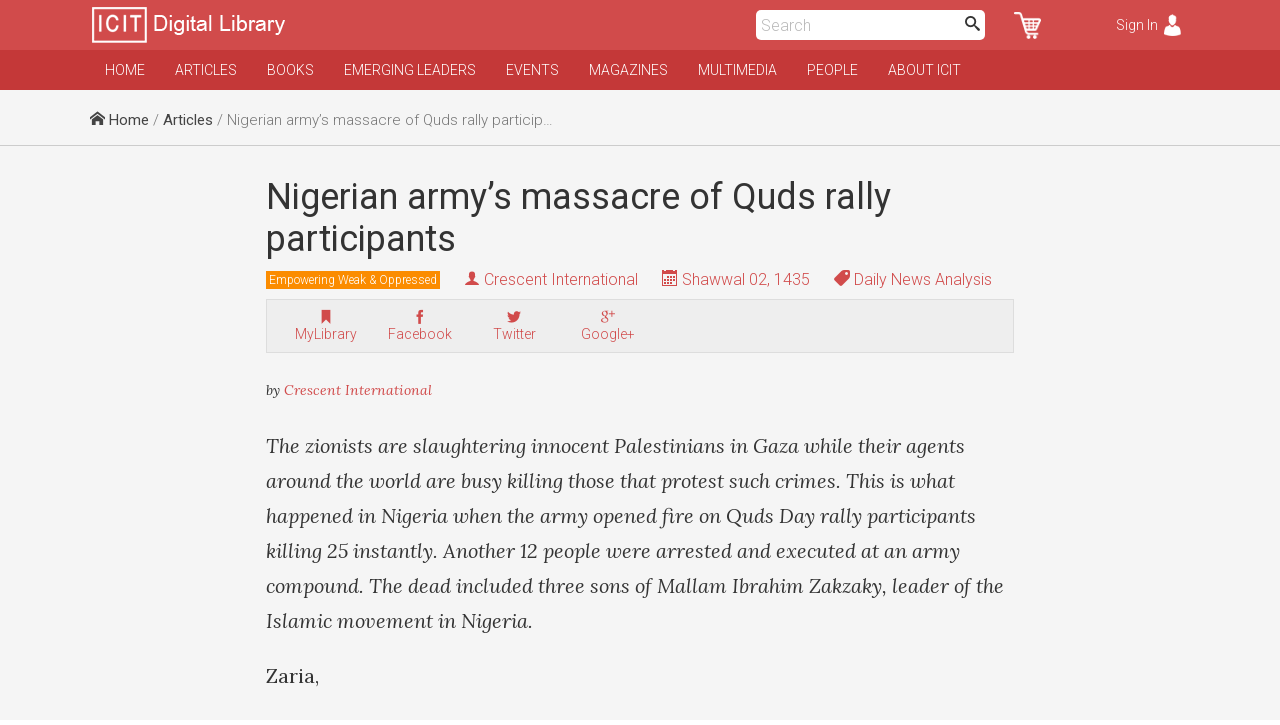

--- FILE ---
content_type: text/html; charset=UTF-8
request_url: https://www.icit-digital.org/articles/nigerian-army-s-massacre-of-quds-rally-participants
body_size: 6000
content:
<!DOCTYPE html >
<html>
<head>
<meta charset="utf-8" />
<meta name="viewport" content="width=device-width, initial-scale=1.0, maximum-scale=1.0, user-scalable=no">
<title>Nigerian army’s massacre of Quds rally participants | ICIT Digital Library</title>

<meta property="fb:app_id" content="389503101385834" />
<meta property="og:type" content="article" />
<meta property="og:site_name" content="ICIT Digital Library"/>
<meta name="twitter:card" content="summary_large_image">
<meta name="twitter:site" content="@icit_digital">
<meta property="og:url" content="https://www.icit-digital.org/articles/nigerian-army-s-massacre-of-quds-rally-participants"/>
<meta name="twitter:url" content="https://www.icit-digital.org/articles/nigerian-army-s-massacre-of-quds-rally-participants"/>
<meta property="og:title" content="Nigerian army’s massacre of Quds rally participants" />
<meta name="twitter:title" content="Nigerian army’s massacre of Quds rally participants"> 
<meta itemprop="name" content="Nigerian army’s massacre of Quds rally participants">  
<meta property="og:description" content="The zionists are slaughtering innocent Palestinians in Gaza while their agents around the world are busy killing those that protest such crimes. This is what happened in Nigeria when the army opened fire on Quds Day rally participants killing 25 instantly. Another 12 people were arrested and executed at an army compound. The dead included three sons of Mallam Ibrahim Zakzaky, leader of the Islamic movement in Nigeria." />
<meta name="twitter:description" content="The zionists are slaughtering innocent Palestinians in Gaza while their agents around the world are busy killing those that protest such crimes. This is what happened in Nigeria when the army opened fire on Quds Day rally participants killing 25 instantly. Another 12 people were arrested and executed at an army compound. The dead included three sons of Mallam Ibrahim Zakzaky, leader of the Islamic movement in Nigeria.">
<meta name="description" content="The zionists are slaughtering innocent Palestinians in Gaza while their agents around the world are busy killing those that protest such crimes. This is what happened in Nigeria when the army opened fire on Quds Day rally participants killing 25 instantly. Another 12 people were arrested and executed at an army compound. The dead included three sons of Mallam Ibrahim Zakzaky, leader of the Islamic movement in Nigeria."/>
<meta itemprop="description" content="The zionists are slaughtering innocent Palestinians in Gaza while their agents around the world are busy killing those that protest such crimes. This is what happened in Nigeria when the army opened fire on Quds Day rally participants killing 25 instantly. Another 12 people were arrested and executed at an army compound. The dead included three sons of Mallam Ibrahim Zakzaky, leader of the Islamic movement in Nigeria."/>

<link rel="canonical" href="https://crescent.icit-digital.org/articles/nigerian-army-s-massacre-of-quds-rally-participants"/>

<link href='https://fonts.googleapis.com/css?family=Roboto:400,400italic,300,300italic,700,700italic' rel='stylesheet' type='text/css'>
<link href='https://fonts.googleapis.com/css?family=Lora:400,700,400italic,700italic' rel='stylesheet' type='text/css'>
<link href='https://fonts.googleapis.com/css?family=Oswald:400,300,700' rel='stylesheet' type='text/css'>

<link rel="stylesheet" type="text/css" href="https://www.icit-digital.org/css/icomoon.css" />
<link rel="stylesheet" type="text/css" href="https://www.icit-digital.org/css/flaticon.css" />
<link rel="stylesheet" type="text/css" href="https://www.icit-digital.org/css/slidebars.css" />
<link rel="stylesheet" type="text/css" href="https://www.icit-digital.org/css/magnific-popup.css" />
<link rel="stylesheet" type="text/css" href="https://www.icit-digital.org/css/jquery.Jcrop.css" />
<link rel="stylesheet" type="text/css" href="https://www.icit-digital.org/css/owl.carousel.css" />
<link rel="stylesheet" type="text/css" href="https://www.icit-digital.org/css/owl.theme.css" />
<link rel="stylesheet" type="text/css" href="https://www.icit-digital.org/css/menu.css" />

<link rel="stylesheet" type="text/css" href="https://www.icit-digital.org/css/commonstyle.css" />
<link rel="stylesheet" type="text/css" href="https://www.icit-digital.org/css/homestyle.css?ver=4" />
<link rel="stylesheet" type="text/css" href="https://www.icit-digital.org/css/userstyle.css?ver=2" />
<link rel="stylesheet" type="text/css" href="https://www.icit-digital.org/css/contentstyle.css?ver=11" />
<link rel="stylesheet" type="text/css" href="https://www.icit-digital.org/css/contentmediastyle.css?ver=3" />

<script type="text/javascript" src="https://www.icit-digital.org/js/jquery-1.11.1.min.js"></script>
<script type="text/javascript" src="https://www.icit-digital.org/js/jquery-ui.min.js"></script>
<script type="text/javascript" src="https://www.icit-digital.org/js/modernizr.min.js"></script>
<script type="text/javascript">
  var baseurl = "https://www.icit-digital.org/";
</script>

<script type="text/javascript"
      src="https://cdn.jsdelivr.net/npm/clappr@latest/dist/clappr.min.js">
  </script>

<script>
  (function(i,s,o,g,r,a,m){i['GoogleAnalyticsObject']=r;i[r]=i[r]||function(){
  (i[r].q=i[r].q||[]).push(arguments)},i[r].l=1*new Date();a=s.createElement(o),
  m=s.getElementsByTagName(o)[0];a.async=1;a.src=g;m.parentNode.insertBefore(a,m)
  })(window,document,'script','//www.google-analytics.com/analytics.js','ga');

  ga('create', 'UA-65894986-1', 'auto');
  ga('send', 'pageview');

</script>

<link rel="icon" type="image/png" href="https://www.icit-digital.org/favicon-32x32.png" sizes="32x32">
<link rel="icon" type="image/png" href="https://www.icit-digital.org/favicon-128x128.png" sizes="128x128">


</head>

<body>

<div id="fb-root"></div>
<script>(function(d, s, id) {
  var js, fjs = d.getElementsByTagName(s)[0];
  if (d.getElementById(id)) return;
  js = d.createElement(s); js.id = id;
  js.src = "//connect.facebook.net/en_US/sdk.js#xfbml=1&version=v2.8&appId=389503101385834";
  fjs.parentNode.insertBefore(js, fjs);
}(document, 'script', 'facebook-jssdk'));</script>

<div id="sb-site">

<div id="header">

	<div class="wrap headerwrap">
	    
        <span class="menuicon sb-toggle-left">Menu</span>
    	<a href="https://www.icit-digital.org/"><span class="headerlogo"></span></a>
        <span class="loginicon sb-toggle-right">Sign In</span>
        <a href="https://www.icit-digital.org/user/mycart"><span class="carticon"></span></a>
        <div id="desktopheadersearch" class="searchform">        
        	<input type="text" placeHolder="Search" class="searchvalue" />
            <button class="searchsubmit"><i class="im-search"></i></button>        
        </div>
        <a href="https://www.icit-digital.org/search"><span id="mobileheadersearch"><i class="im-search"></i></span></a>
    	<div class="clear"></div>
        
	</div>

</div>

<div id="navigation">

	<div class="wrap headerwrap">
    
    	<div id="menu" class="headermenu">
    
					
    
            <ul>
            
                <li><a href="https://www.icit-digital.org/">Home</a></li>
                <li><a href="https://www.icit-digital.org/articles">Articles</a></li>
                <li><a href="https://www.icit-digital.org/books">Books</a></li>
                <li><a href="https://www.icit-digital.org/emergingleaders">Emerging Leaders</a></li>
                <li><a href="https://www.icit-digital.org/events">Events</a></li>
                <li><a href="https://www.icit-digital.org/magazines">Magazines</a></li>
                <li><a href="https://www.icit-digital.org/multimedia">Multimedia</a></li>
                <li><a href="https://www.icit-digital.org/people">People</a></li>
                <li><a href="https://www.icit-digital.org/abouticit">About ICIT</a></li>
                <!--<li><a href="https://www.icit-digital.org/subscribe">Subscribe</a></li>-->
            
            </ul>        
        </div>
        
        <div class="clear"></div>
    
    </div>
    
</div>

<div class="pagecontent">

		<div id="topstrip">
    	<div class="wrap">
        	<div class="breadcrumb">
            	<span><a href="https://www.icit-digital.org/"><i class="im-home"></i> Home</a></span>
                <span> / <a href="https://www.icit-digital.org/articles">Articles</a> / Nigerian army’s massacre of Quds rally participants</span>            </div>
            <div class="clear"></div>
    	</div>    
   	</div>    
    <div class="clear"></div>
    
    <div id="detailtitle">
    	<div class="wrap">        	
        	<h1>Nigerian army’s massacre of Quds rally participants</h1>
                        <a href="https://www.icit-digital.org/themesubjects/empowering-weak-oppressed"><span class="detailpagelabel labelcolor3">Empowering Weak & Oppressed</span></a>            <h4 class="detailpageauthor"><i class="im-user"></i> <a href="https://www.icit-digital.org/people/crescent-international">Crescent International</a></h4>
            <h4 class="detailpagedate tooltip"><i class="im-calendar"></i> Shawwal 02, 1435<font class="tooltiptext"><i class="im-calendar"></i> 2014-07-30</font></h4>
                        	<h4 class="detailpagetype"><i class="im-tag"></i> Daily News Analysis</h4>
                        <div class="contentactions">
                <!--<h5 title="Save as PDF"><i class="im-file-pdf"></i><br />Save</h5>-->   
                <!--<h5 title="Like / Recommend" class="likecontentaction " id="552b8bd3788e3"><i class="flaticon-like"></i><br />Like<font class="totallikes"></font></h5>-->  
                <div class="fb-like" data-href="https://www.icit-digital.org/articles/nigerian-army-s-massacre-of-quds-rally-participants" data-layout="box_count" data-action="like" data-size="small" data-show-faces="false" data-share="false"></div>  
                <h5 title="Add to MyLibrary" class="mylibraryaction " id="552b8bd3788e3"><i class="im-bookmark"></i><br />MyLibrary</h5>           
                <a href="http://www.facebook.com/sharer/sharer.php?u=https%3A%2F%2Fwww.icit-digital.org%2Farticles%2Fnigerian-army-s-massacre-of-quds-rally-participants&title=Nigerian army’s massacre of Quds rally participants" onclick="centeredPopup(this.href,'Facebook','700','300');return false"><h5 title="Share on Facebook"><i class="im-facebook"></i><br />Facebook</h5></a>
                <a href="http://twitter.com/intent/tweet?url=https%3A%2F%2Fwww.icit-digital.org%2Farticles%2Fnigerian-army-s-massacre-of-quds-rally-participants&amp;text=Nigerian army’s massacre of Quds rally participants" onclick="centeredPopup(this.href,'Twitter','700','300');return false"><h5 title="Share on Twitter"><i class="im-twitter"></i><br />Twitter</h5></a>
                <a href="https://plus.google.com/share?url=https%3A%2F%2Fwww.icit-digital.org%2Farticles%2Fnigerian-army-s-massacre-of-quds-rally-participants" onclick="centeredPopup(this.href,'Google+','700','300');return false"><h5 title="Share on Google+"><i class="im-google-plus"></i><br />Google+</h5></a>
                <a href="whatsapp://send?text=Nigerian army’s massacre of Quds rally participants https%3A%2F%2Fwww.icit-digital.org%2Farticles%2Fnigerian-army-s-massacre-of-quds-rally-participants" class="whatsappshare"><h5 title="Share on Whatsapp"><img src="https://www.icit-digital.org/images/whatsapp.png" width="18"/><br />Whatsapp</h5></a>
            </div>
        </div>
    </div>
    
    <div class="clear"></div>
    
  	<div id="detailcontent">
    	<div class="wrap">
        
        	<p class="referencestatement">by <a href="https://www.icit-digital.org/people/crescent-international">Crescent International</a></p>
        
        	<div class="featuredimg" >
            	                <figcaption></figcaption>
            </div>
            
            <p><em>The zionists are slaughtering innocent Palestinians in Gaza while their agents around the world are busy killing those that protest such crimes. This is what happened in Nigeria when the army opened fire on Quds Day rally participants killing 25 instantly. Another 12 people were arrested and executed at an army compound. The dead included three sons of Mallam Ibrahim Zakzaky, leader of the Islamic movement in Nigeria.</em></p>

<p>Zaria,</p>

<p>Wednesday July 30, 2014, 21:23 DST</p>

<p>What kind of an army would fire live ammunition on unarmed peaceful protesters drawing attention to the barbaric Zionist onslaught on defenceless Palestinians and to the continued occupation of Masjid al-Aqsa? Why, the Nigerian army that has close links with the illegitimate Zionist regime in Occupied Palestine. On Juy 25, the Nigerian army opened fire on peaceful Quds Day protesters killing 25 of them instantly. Scores of others were injured while at least 12 were arrested. Those arrested were taken to the army camp and shot dead there before handing their bodies over to the families.</p>

<p>Nigerian President Goodluck Jonathan, a clownish figure who goes around in bowler hat imitating the white man, is a Zionist puppet. In fact, the zionists have infested Africa&rsquo;s most important country and both are involved in instigating religious warfare with the specific aim of weakening the Muslim majority. Nigeria is riddled with corruption; Jonathan and his cronies have stolen billions from oil revenues. The country has the potential to be the power engine of Africa but its hapless people have been reduced to penury.</p>

<p>The Quds Day rally was organized by the Islamic movement of Nigeria led by the charismatic Sheikh, Mallam Ibrahim al-Zakzaky. He has been an outspoken critic of both the regime&rsquo;s corruption as well as the terrorist outfit Boko Haram. He lost three of his sons in the army shooting. Syed Mahmud Zakzaky was shot and martyred during the rally while another son was injured; two of his sons were arrested and later shot dead by the army together with the other detainees. Nigerian forces then bombed a mosque in Zaria on July 26 killing three persons. This was followed on July 29 by two suicide bombers attacking open air mosques used by Mallam Zakzaky&rsquo;s followers in Potiskum in Yobe State. Eight people were killed in this twin attack that occurred during evening prayers. The attackers were members of the Boko Haram terrorist outfit. The assault by the Nigerian military on a peaceful Quds rally on July 25 and four days later the twin suicide bombings by Boko Haram on mosques confirms the nexus between the regime and the terrorist outfit.</p>

<p>There were Quds Day rallies in other Nigerian cities as well like Kano, Kaduna, Jos, Bauchi and Potiskum. They all went off peacefully. It is clear that the regime was determined to attack the leader of the movement Mallam Zakzaky in order to crush the growing strength of the movement. He was the primary target of this criminal attack but the Sheikh survived while losing three of his sons. Given the regime&rsquo;s complicity in such crimes, the soldiers were even more aggressive in shooting and killing people. Among the dead were also a woman and the baby she was carrying on her back. Both were shot and killed.</p>

<p>There was a massive funeral for the Quds Day martyrs in Zaria on July 30. The mood of the mourners was sombre but defiant in the face of regime&rsquo;s brutality against innocent civilians who were doing no more than expressing sympathy with the oppressed people of Gaza and drawing attention to the continued occupation of Masjid al-Aqsa and the Holy Land by the Zionist invaders. Over the years, Quds Day rallies have attracted large numbers of people in Nigeria. This year&rsquo;s rally was particularly huge because of the ongoing Zionist assault on Gaza in which more than 1300 innocent Palestinians have been murdered since July 8.</p>

<p>The exposure of Zionist crimes in Gaza and of Jonathan&rsquo;s subservience to the Zionists in Occupied Palestine was something the corrupt Nigerian president was not prepared to tolerate. The Nigerian regime felt vulnerable on three fronts: exposure of its massive corruption; its support for the terrorist group Boko Haram and exposure of its subservience to the Zionist regime. Nigeria is consistently ranked as the most corrupt country in the world on the International Corruption Index. The Quds day rally massacre in Zaria is unlikely to deter committed Muslims from continuing their struggle. Instead, it will arouse greater awareness among the people and increase their hatred of a corrupt regime that is driving Nigeria into an endless cycle of violence and bloodshed.</p>

<p>END</p>
 
            
            <div class="keywordtags">
                <a href="https://www.icit-digital.org/keywords/al-quds"><span>al-Quds</span></a><a href="https://www.icit-digital.org/keywords/mallam-ibrahim-zakzaky"><span>Mallam Ibrahim Zakzaky</span></a><a href="https://www.icit-digital.org/keywords/massacre"><span>Massacre</span></a><a href="https://www.icit-digital.org/keywords/nigerian-army"><span>Nigerian Army</span></a><a href="https://www.icit-digital.org/keywords/boko-haram"><span>Boko Haram</span></a>            </div>  
                 
      </div>
    </div>
    
    <div class="clear"></div>
    
        <div id="relatedcontents" class="articles">
    	<div class="wrap">
        	<h3>Related Articles</h3>
            <div class="item">									
										<a href="https://www.icit-digital.org/articles/quds-day-massacre-in-nigeria" title="Quds Day massacre in Nigeria"><div class="featuredimg"><div class="imageScaler"><img src="https://www.icit-digital.org/admin/docs/content/featured/default.jpg" /></div></div></a>
										<a href="https://www.icit-digital.org/articles/quds-day-massacre-in-nigeria" title="Quds Day massacre in Nigeria"><h4>Quds Day massacre in Nigeria</h4></a>
										<h6><i class="im-user"></i> <a href="https://www.icit-digital.org/people/zafar-bangash">Zafar Bangash</a></h6>
										<h6 class="tooltip"><i class="im-calendar"></i> Shawwal 04, 1435<font class="tooltiptext"><i class="im-calendar"></i> 2014-08-01</font></h6>
										<div class="clear"></div>
									</div><div class="item">									
										<a href="https://www.icit-digital.org/articles/kidnapped-girls-become-tools-of-us-imperial-policy-in-africa" title="Kidnapped Girls Become Tools of US Imperial Policy in Africa"><div class="featuredimg"><div class="imageScaler"><img src="https://www.icit-digital.org/admin/docs/content/featured/default.jpg" /></div></div></a>
										<a href="https://www.icit-digital.org/articles/kidnapped-girls-become-tools-of-us-imperial-policy-in-africa" title="Kidnapped Girls Become Tools of US Imperial Policy in Africa"><h4>Kidnapped Girls Become Tools of US Imperial Policy in Africa</h4></a>
										<h6><i class="im-user"></i> <a href="https://www.icit-digital.org/people/glen-ford">Glen Ford</a></h6>
										<h6 class="tooltip"><i class="im-calendar"></i> Rajab 16, 1435<font class="tooltiptext"><i class="im-calendar"></i> 2014-05-15</font></h6>
										<div class="clear"></div>
									</div><div class="item">									
										<a href="https://www.icit-digital.org/articles/canadian-right-activists-hold-rally-in-ottawa-to-demand-shaykh-zakzaky-s-release" title="Canadian Right Activists Hold Rally in Ottawa to demand Shaykh Zakzaky's Release"><div class="featuredimg"><div class="imageScaler"><img src="https://www.icit-digital.org/admin/docs/content/featured/default.jpg" /></div></div></a>
										<a href="https://www.icit-digital.org/articles/canadian-right-activists-hold-rally-in-ottawa-to-demand-shaykh-zakzaky-s-release" title="Canadian Right Activists Hold Rally in Ottawa to demand Shaykh Zakzaky's Release"><h4>Canadian Right Activists Hold Rally in Ottawa to demand Shaykh Zakzaky's Release</h4></a>
										<h6><i class="im-user"></i> <a href="https://www.icit-digital.org/people/a-special-correspondent">A Special Correspondent</a></h6>
										<h6 class="tooltip"><i class="im-calendar"></i> Dhu al-Qa'dah 17, 1440<font class="tooltiptext"><i class="im-calendar"></i> 2019-07-20</font></h6>
										<div class="clear"></div>
									</div><div class="item">									
										<a href="https://www.icit-digital.org/articles/the-nigerian-army-s-bloodbath-in-zaria" title="The Nigerian army’s bloodbath in Zaria "><div class="featuredimg"><div class="imageScaler"><img src="https://www.icit-digital.org/admin/docs/content/featured/default.jpg" /></div></div></a>
										<a href="https://www.icit-digital.org/articles/the-nigerian-army-s-bloodbath-in-zaria" title="The Nigerian army’s bloodbath in Zaria "><h4>The Nigerian army’s bloodbath in Zaria </h4></a>
										<h6><i class="im-user"></i> <a href="https://www.icit-digital.org/people/tahir-mahmoud">Tahir Mahmoud</a></h6>
										<h6 class="tooltip"><i class="im-calendar"></i> Rabi' al-Awwal 20, 1437<font class="tooltiptext"><i class="im-calendar"></i> 2016-01-01</font></h6>
										<div class="clear"></div>
									</div>        </div>
    </div>
    <div class="clear"></div>
    
</div>

<div id="footer">

	<div class="wrap">
    
    	<div id="connectwithus">
        
            <a href="https://www.facebook.com/ICIT.Digital.Library" target="_blank" rel="nofollow"><i class="im-facebook"></i></a>
            <a href="https://twitter.com/icit_digital" target="_blank" rel="nofollow"><i class="im-twitter"></i></a>
            <a href="https://www.instagram.com/icit_digitallibrary" target="_blank" rel="nofollow"><i class="im-instagram"></i></a>
        
        	<div class="clear"></div>    
    
    	</div>
        
    	<div class="column1">
        
        	<h3>Categories</h3>
            
            <ul>
            
            	<li><a href="https://www.icit-digital.org/articles">Articles</a></li>
                <li><a href="https://www.icit-digital.org/books">Books</a></li>
                <li><a href="https://www.icit-digital.org/events">Events</a></li>
                <li><a href="https://www.icit-digital.org/magazines">Magazines</a></li>
                <li><a href="https://www.icit-digital.org/multimedia">Multimedia</a></li>
            
            </ul>
        
        </div>
        
        <div class="column2">
        
        	<h3>Other Links</h3>
            
            <ul>
            
            	<li><a href="#">Subscribe</a></li>                
                <li><a href="https://www.icit-digital.org/termsofuse">Terms of Use</a></li>
                <li><a href="https://www.icit-digital.org/privacypolicy">Privacy Policy</a></li>
                <li><a href="#">Newsletter</a></li>
                <li><a href="#">Sitemap</a></li>
            
            </ul>
        
        </div>
        
        <div class="column3">
        
        	<h3>Write to us</h3>
            
            <div id="contactform">
            
            	<input type="text" name="name" id="name" value="" placeHolder="Full Name *" />
                <input type="text" name="emailid" id="emailid" value="" placeHolder="Email Address *" />
                <textarea name="message" id="message" placeHolder="Your Message *"></textarea>
                <button id="contactsubmit" class="btn1">Send</button><br />
            	<span class="errnotify1">&nbsp;</span>
                
            </div>
        
        </div>
        
        <div class="clear"></div>
        
        <div class="footercredits">
        	<span>Designed & Developed by <a href="http://www.dynamisigns.com/" target="_blank" title="Web designing firm">Dynamisigns</a></span>
        </div>
    
    </div>
    
</div>

</div>

<div class="sb-slidebar sb-left sb-style-overlay sb-width-custom" data-sb-width="260px">

	<div id="mobilemenu">
    
    			
    
            <ul>
            
                <li><a href="https://www.icit-digital.org/">Home</a></li>
                <li><a href="https://www.icit-digital.org/articles">Articles</a></li>
                <li><a href="https://www.icit-digital.org/books">Books</a></li>
                <li><a href="https://www.icit-digital.org/emergingleaders">Emerging Leaders</a></li>
                <li><a href="https://www.icit-digital.org/events">Events</a></li>
                <li><a href="https://www.icit-digital.org/magazines">Magazines</a></li>
                <li><a href="https://www.icit-digital.org/multimedia">Multimedia</a></li>
                <li><a href="https://www.icit-digital.org/people">People</a></li>
                <li><a href="https://www.icit-digital.org/abouticit">About ICIT</a></li>
                <!--<li><a href="https://www.icit-digital.org/subscribe">Subscribe</a></li>-->
            
            </ul>    
    </div>
    
    <div class="clear"></div>
    
    <span class="footerlink"><a href="https://www.icit-digital.org/privacypolicy">Privacy Policy</a>&nbsp;&nbsp;|&nbsp;&nbsp;<a href="https://www.icit-digital.org/termsofuse">Terms of Use</a><br />Copyrights &copy; 1436 AH</span>
  
</div>

<div class="sb-slidebar sb-right sb-style-overlay sb-width-custom" data-sb-width="260px">

	
	<span class="logintrig">Sign In</span>
	<div id="loginform">
    
    	<input type="text" name="emailid" id="emailid" value="" placeHolder="Email Address *" />
		<input type="password" name="password" id="password" value="" placeHolder="Password *" />
    	<input id="loginbtn" type="submit" value="Submit" class="btn1" /><span class="loginnotify">&nbsp;</span>
    
    	<div class="clear"></div>
    
    </div>
    
    <span class="forgetpasstrig open">Forgot Password?</span>
    <div id="forgetpassform">
    
    	<input type="text" name="emailid" id="emailid" value="" placeHolder="Email Address *" />
    	<input id="forgetbtn" type="submit" value="Submit" class="btn1" /><span class="forgetnotify">&nbsp;</span>
    
    	<div class="clear"></div>
    
    </div>
    
    <a href="https://www.icit-digital.org/signup" class="signuplink">Not a Member? Signup</a>
    
    <div class="clear"></div>
    
      
</div>

<p id="back-top">

	<a href="#top" title="Go to Top"><span id="goto-normal"></span><span id="goto-hover"></span><span id="goto-active"></span></a>

</p>

<div id="loadinggif">
    <img src="https://www.icit-digital.org/images/loadinggif.gif" alt="Loading..."/>
</div>

<script type="text/javascript" src="https://www.icit-digital.org/js/jquery.cookie.js"></script>
<script type="text/javascript" src="https://www.icit-digital.org/js/masonry.pkgd.min.js"></script>
<script type="text/javascript" src="https://www.icit-digital.org/js/imagesloaded.pkgd.min.js"></script>
<script type="text/javascript" src="https://www.icit-digital.org/js/jquery.magnific-popup.js"></script>
<script type="text/javascript" src="https://www.icit-digital.org/js/jquery.Jcrop.js"></script>
<script type="text/javascript" src="https://www.icit-digital.org/js/ajaxfileupload.js"></script>
<script type="text/javascript" src="https://www.icit-digital.org/js/jquery.lazyload.min.js"></script>
<script type="text/javascript" src="https://www.icit-digital.org/js/goto-top.js"></script>
<script type="text/javascript" src="https://www.icit-digital.org/js/menu.js"></script>
<script type="text/javascript" src="https://www.icit-digital.org/js/main.js"></script>

<script>
    ddsmoothmenu.init({
	mainmenuid: "menu", //menu DIV id
	orientation: 'h', //Horizontal or vertical menu: Set to "h" or "v"
	classname: 'headermenu', //class added to menu's outer DIV
	method: 'toggle',
	contentsource: "markup" //"markup" or ["container_id", "path_to_menu_file"]
    }); 
</script>

<script type="text/javascript" src="https://www.icit-digital.org/js/owl.carousel.min.js"></script>
<script>
$(document).ready(function() {
	$(".featuredslider").owlCarousel({
		navigation : true,
		pagination : false,		
		autoPlay : true,
		singleItem : true,
		slideSpeed : 1000,
		paginationSpeed : 2000
	});
	$(".multimediaslider").owlCarousel({
		navigation : false,
		pagination : false,		
		autoPlay : false,
		items : 4,
        itemsDesktop : [1199, 4],
        itemsDesktopSmall : [959, 3],
        itemsTablet : [767, 2],
        itemsTabletSmall : [479, 1],
        itemsMobile : [359, 1]
	});
	$(".bookslider").owlCarousel({
		navigation : false,
		pagination : false,		
		autoPlay : false,
		items : 4,
        itemsDesktop : [1199, 4],
        itemsDesktopSmall : [959, 3],
        itemsTablet : [767, 2],
        itemsTabletSmall : [479, 2],
        itemsMobile : [359, 2]
	});
	$(".quranslider").owlCarousel({
		navigation : true,
		pagination : false,		
		autoPlay : true,
		items : 4,
        itemsDesktop : [1199, 4],
        itemsDesktopSmall : [959, 3],
        itemsTablet : [767, 2],
        itemsTabletSmall : [479, 2],
        itemsMobile : [359, 2]
	});
	
	
});
</script>

<script type="text/javascript" src="https://www.icit-digital.org/js/slidebars.js"></script>
<script>
  (function($) {
    $(document).ready(function() {
      $.slidebars();
    });
  }) (jQuery);
</script>

</body>
</html>

--- FILE ---
content_type: text/javascript
request_url: https://www.icit-digital.org/js/goto-top.js
body_size: 80
content:
$(document).ready(function(){

	// hide #back-top first
	$("#back-top").hide();
	
	// fade in #back-top
	$(function () {
		$(window).scroll(function () {
			if ($(this).scrollTop() > 100) {
				$('#back-top').fadeIn();
				
			} else {
				$('#back-top').fadeOut();
				$('#goto-active').css("opacity","0");
				$('#goto-hover').css("opacity","0");
				$('#goto-normal').css("opacity","1");
				
			}
		});

		// scroll body to 0px on click
		$('#back-top a').click(function () {
			
			$('#goto-active').css("opacity","1");
			$('#goto-hover').css("opacity","0");
			$('#goto-normal').css("opacity","0");
						
			$('body,html').animate({
				scrollTop: 0
			}, 1500);
			
			return false;
		});
		
		$('#back-top a').mouseover(function () {
			
			$('#goto-active').css("opacity","0");
			$('#goto-hover').css("opacity","1");
			$('#goto-normal').css("opacity","0");
			
		});
		
		$('#back-top a').mouseleave(function () {
			
			$('#goto-hover').css("opacity","0");
			$('#goto-normal').css("opacity","1");
			
		});
				
				
	});

});